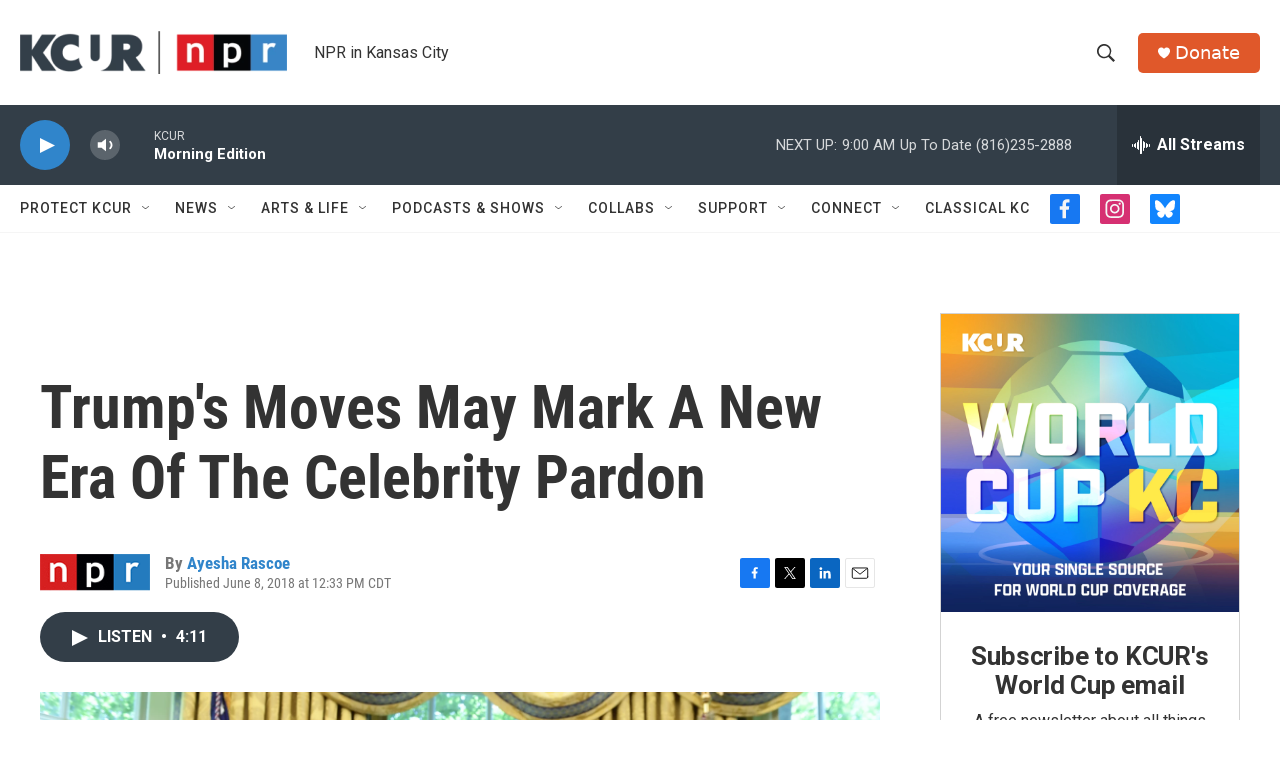

--- FILE ---
content_type: text/html; charset=utf-8
request_url: https://www.google.com/recaptcha/api2/aframe
body_size: 265
content:
<!DOCTYPE HTML><html><head><meta http-equiv="content-type" content="text/html; charset=UTF-8"></head><body><script nonce="Pd6nm8eBSYkpQ50YvsihPA">/** Anti-fraud and anti-abuse applications only. See google.com/recaptcha */ try{var clients={'sodar':'https://pagead2.googlesyndication.com/pagead/sodar?'};window.addEventListener("message",function(a){try{if(a.source===window.parent){var b=JSON.parse(a.data);var c=clients[b['id']];if(c){var d=document.createElement('img');d.src=c+b['params']+'&rc='+(localStorage.getItem("rc::a")?sessionStorage.getItem("rc::b"):"");window.document.body.appendChild(d);sessionStorage.setItem("rc::e",parseInt(sessionStorage.getItem("rc::e")||0)+1);localStorage.setItem("rc::h",'1770119074083');}}}catch(b){}});window.parent.postMessage("_grecaptcha_ready", "*");}catch(b){}</script></body></html>